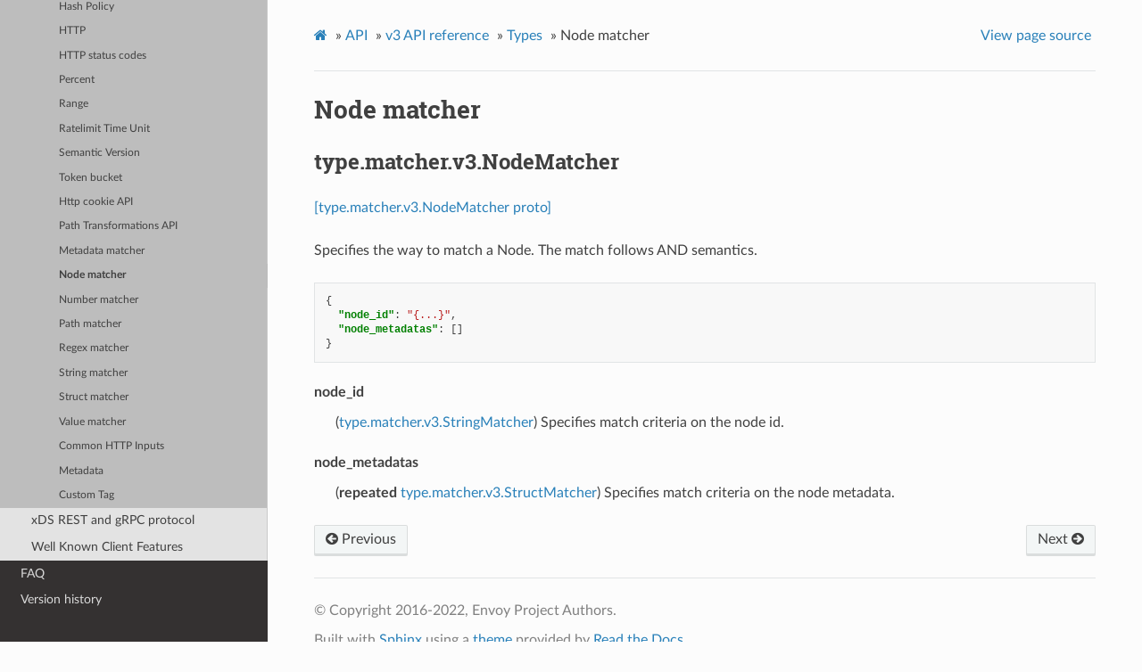

--- FILE ---
content_type: text/html; charset=UTF-8
request_url: https://www.envoyproxy.io/docs/envoy/v1.21.2/api-v3/type/matcher/v3/node.proto
body_size: 2353
content:
<!DOCTYPE html>
<html class="writer-html5" lang="en" >
<head>
  <meta charset="utf-8" />
  <meta name="viewport" content="width=device-width, initial-scale=1.0" />
  <title>Node matcher &mdash; envoy tag-v1.21.2 documentation</title>
      <link rel="stylesheet" href="../../../../_static/pygments.css" type="text/css" />
      <link rel="stylesheet" href="../../../../_static/css/envoy.css" type="text/css" />
      <link rel="stylesheet" href="../../../../_static/copybutton.css" type="text/css" />
      <link rel="stylesheet" href="../../../../_static/tabs.css" type="text/css" />
    <link rel="shortcut icon" href="../../../../_static/favicon.ico"/>
  <!--[if lt IE 9]>
    <script src="../../../../_static/js/html5shiv.min.js"></script>
  <![endif]-->
  
        <script data-url_root="../../../../" id="documentation_options" src="../../../../_static/documentation_options.js"></script>
        <script src="../../../../_static/jquery.js"></script>
        <script src="../../../../_static/underscore.js"></script>
        <script src="../../../../_static/doctools.js"></script>
        <script src="../../../../_static/clipboard.min.js"></script>
        <script src="../../../../_static/copybutton.js"></script>
    <script src="../../../../_static/js/theme.js"></script>
    <link rel="index" title="Index" href="../../../../genindex.html" />
    <link rel="search" title="Search" href="../../../../search.html" />
    <link rel="next" title="Number matcher" href="number.proto.html" />
    <link rel="prev" title="Metadata matcher" href="metadata.proto.html" /> 
</head>

<body class="wy-body-for-nav"> 
  <div class="wy-grid-for-nav">
    <nav data-toggle="wy-nav-shift" class="wy-nav-side">
      <div class="wy-side-scroll">
        <div class="wy-side-nav-search" >
            <a href='/docs/envoy/v1.21.2/'>
            <img src="../../../../_static/envoy-logo.png" class="logo" alt="Logo"/>
          </a>
              <div class="version">
                tag-v1.21.2
              </div>
<div role="search">
  <form id="rtd-search-form" class="wy-form" action="../../../../search.html" method="get">
    <input type="text" name="q" placeholder="Search docs" />
    <input type="hidden" name="check_keywords" value="yes" />
    <input type="hidden" name="area" value="default" />
  </form>
</div>
        </div><div class="wy-menu wy-menu-vertical" data-spy="affix" role="navigation" aria-label="Navigation menu">
              <ul class="current">
<li class="toctree-l1"><a class='reference internal' href='/docs/envoy/v1.21.2/about_docs'>About the documentation</a></li>
<li class="toctree-l1"><a class='reference internal' href='/docs/envoy/v1.21.2/intro/intro'>Introduction</a></li>
<li class="toctree-l1"><a class='reference internal' href='/docs/envoy/v1.21.2/start/start'>Getting Started</a></li>
<li class="toctree-l1"><a class='reference internal' href='/docs/envoy/v1.21.2/configuration/configuration'>Configuration reference</a></li>
<li class="toctree-l1"><a class='reference internal' href='/docs/envoy/v1.21.2/operations/operations'>Operations and administration</a></li>
<li class="toctree-l1"><a class='reference internal' href='/docs/envoy/v1.21.2/extending/extending'>Extending Envoy for custom use cases</a></li>
<li class="toctree-l1 current"><a class='reference internal' href='/docs/envoy/v1.21.2/api/api'>API</a><ul class="current">
<li class="toctree-l2"><a class='reference internal' href='/docs/envoy/v1.21.2/api/api_supported_versions'>Supported API versions</a></li>
<li class="toctree-l2 current"><a class='reference internal' href='/docs/envoy/v1.21.2/api-v3/api'>v3 API reference</a><ul class="current">
<li class="toctree-l3"><a class='reference internal' href='/docs/envoy/v1.21.2/api-v3/bootstrap/bootstrap'>Bootstrap</a></li>
<li class="toctree-l3"><a class='reference internal' href='/docs/envoy/v1.21.2/api-v3/listeners/listeners'>Listeners</a></li>
<li class="toctree-l3"><a class='reference internal' href='/docs/envoy/v1.21.2/api-v3/clusters/clusters'>Clusters</a></li>
<li class="toctree-l3"><a class='reference internal' href='/docs/envoy/v1.21.2/api-v3/http_routes/http_routes'>HTTP route management</a></li>
<li class="toctree-l3"><a class='reference internal' href='/docs/envoy/v1.21.2/api-v3/config/config'>Extensions</a></li>
<li class="toctree-l3"><a class='reference internal' href='/docs/envoy/v1.21.2/api-v3/admin/admin'>Admin</a></li>
<li class="toctree-l3"><a class='reference internal' href='/docs/envoy/v1.21.2/api-v3/data/data'>Envoy data</a></li>
<li class="toctree-l3"><a class='reference internal' href='/docs/envoy/v1.21.2/api-v3/service/service'>Services</a></li>
<li class="toctree-l3"><a class='reference internal' href='/docs/envoy/v1.21.2/api-v3/common_messages/common_messages'>Common messages</a></li>
<li class="toctree-l3 current"><a class='reference internal' href='/docs/envoy/v1.21.2/api-v3/types/types'>Types</a><ul class="current">
<li class="toctree-l4"><a class='reference internal' href='/docs/envoy/v1.21.2/api-v3/type/v3/hash_policy.proto'>Hash Policy</a></li>
<li class="toctree-l4"><a class='reference internal' href='/docs/envoy/v1.21.2/api-v3/type/v3/http.proto'>HTTP</a></li>
<li class="toctree-l4"><a class='reference internal' href='/docs/envoy/v1.21.2/api-v3/type/v3/http_status.proto'>HTTP status codes</a></li>
<li class="toctree-l4"><a class='reference internal' href='/docs/envoy/v1.21.2/api-v3/type/v3/percent.proto'>Percent</a></li>
<li class="toctree-l4"><a class='reference internal' href='/docs/envoy/v1.21.2/api-v3/type/v3/range.proto'>Range</a></li>
<li class="toctree-l4"><a class='reference internal' href='/docs/envoy/v1.21.2/api-v3/type/v3/ratelimit_unit.proto'>Ratelimit Time Unit</a></li>
<li class="toctree-l4"><a class='reference internal' href='/docs/envoy/v1.21.2/api-v3/type/v3/semantic_version.proto'>Semantic Version</a></li>
<li class="toctree-l4"><a class='reference internal' href='/docs/envoy/v1.21.2/api-v3/type/v3/token_bucket.proto'>Token bucket</a></li>
<li class="toctree-l4"><a class='reference internal' href='/docs/envoy/v1.21.2/api-v3/type/http/v3/cookie.proto'>Http cookie API</a></li>
<li class="toctree-l4"><a class='reference internal' href='/docs/envoy/v1.21.2/api-v3/type/http/v3/path_transformation.proto'>Path Transformations API</a></li>
<li class="toctree-l4"><a class='reference internal' href='/docs/envoy/v1.21.2/api-v3/type/matcher/v3/metadata.proto'>Metadata matcher</a></li>
<li class="toctree-l4 current"><a class="current reference internal" href="#">Node matcher</a></li>
<li class="toctree-l4"><a class='reference internal' href='/docs/envoy/v1.21.2/api-v3/type/matcher/v3/number.proto'>Number matcher</a></li>
<li class="toctree-l4"><a class='reference internal' href='/docs/envoy/v1.21.2/api-v3/type/matcher/v3/path.proto'>Path matcher</a></li>
<li class="toctree-l4"><a class='reference internal' href='/docs/envoy/v1.21.2/api-v3/type/matcher/v3/regex.proto'>Regex matcher</a></li>
<li class="toctree-l4"><a class='reference internal' href='/docs/envoy/v1.21.2/api-v3/type/matcher/v3/string.proto'>String matcher</a></li>
<li class="toctree-l4"><a class='reference internal' href='/docs/envoy/v1.21.2/api-v3/type/matcher/v3/struct.proto'>Struct matcher</a></li>
<li class="toctree-l4"><a class='reference internal' href='/docs/envoy/v1.21.2/api-v3/type/matcher/v3/value.proto'>Value matcher</a></li>
<li class="toctree-l4"><a class='reference internal' href='/docs/envoy/v1.21.2/api-v3/type/matcher/v3/http_inputs.proto'>Common HTTP Inputs</a></li>
<li class="toctree-l4"><a class='reference internal' href='/docs/envoy/v1.21.2/api-v3/type/metadata/v3/metadata.proto'>Metadata</a></li>
<li class="toctree-l4"><a class='reference internal' href='/docs/envoy/v1.21.2/api-v3/type/tracing/v3/custom_tag.proto'>Custom Tag</a></li>
</ul>
</li>
</ul>
</li>
<li class="toctree-l2"><a class='reference internal' href='/docs/envoy/v1.21.2/api-docs/xds_protocol'>xDS REST and gRPC protocol</a></li>
<li class="toctree-l2"><a class='reference internal' href='/docs/envoy/v1.21.2/api/client_features'>Well Known Client Features</a></li>
</ul>
</li>
<li class="toctree-l1"><a class='reference internal' href='/docs/envoy/v1.21.2/faq/overview'>FAQ</a></li>
<li class="toctree-l1"><a class='reference internal' href='/docs/envoy/v1.21.2/version_history/version_history'>Version history</a></li>
</ul>

        </div>
      </div>
    </nav>

    <section data-toggle="wy-nav-shift" class="wy-nav-content-wrap"><nav class="wy-nav-top" aria-label="Mobile navigation menu" >
          <i data-toggle="wy-nav-top" class="fa fa-bars"></i>
          <a href='/docs/envoy/v1.21.2/'>envoy</a>
      </nav>

      <div class="wy-nav-content">
        <div class="rst-content">
          <div role="navigation" aria-label="Page navigation">
  <ul class="wy-breadcrumbs">
      <li><a class='icon icon-home' href='/docs/envoy/v1.21.2/'></a> &raquo;</li>
          <li><a href='/docs/envoy/v1.21.2/api/api'>API</a> &raquo;</li>
          <li><a href='/docs/envoy/v1.21.2/api-v3/api'>v3 API reference</a> &raquo;</li>
          <li><a href='/docs/envoy/v1.21.2/api-v3/types/types'>Types</a> &raquo;</li>
      <li>Node matcher</li>
      <li class="wy-breadcrumbs-aside">
            <a href="../../../../_sources/api-v3/type/matcher/v3/node.proto.rst.txt" rel="nofollow"> View page source</a>
      </li>
  </ul>
  <hr/>
</div>
          <div role="main" class="document" itemscope="itemscope" itemtype="http://schema.org/Article">
           <div itemprop="articleBody">
             
  <div class="section" id="node-matcher">
<span id="envoy-v3-api-file-envoy-type-matcher-v3-node-proto"></span><h1>Node matcher<a class="headerlink" href="#node-matcher" title="Permalink to this headline">¶</a></h1>
<div class="section" id="type-matcher-v3-nodematcher">
<span id="envoy-v3-api-msg-type-matcher-v3-nodematcher"></span><h2>type.matcher.v3.NodeMatcher<a class="headerlink" href="#type-matcher-v3-nodematcher" title="Permalink to this headline">¶</a></h2>
<p><a class="reference external" href="https://github.com/envoyproxy/envoy/blob/v1.21.2/api/envoy/type/matcher/v3/node.proto#L20">[type.matcher.v3.NodeMatcher proto]</a></p>
<p>Specifies the way to match a Node.
The match follows AND semantics.</p>
<div class="highlight-json notranslate"><div class="highlight"><pre><span></span><span class="p">{</span><span class="w"></span>
<span class="w">  </span><span class="nt">&quot;node_id&quot;</span><span class="p">:</span><span class="w"> </span><span class="s2">&quot;{...}&quot;</span><span class="p">,</span><span class="w"></span>
<span class="w">  </span><span class="nt">&quot;node_metadatas&quot;</span><span class="p">:</span><span class="w"> </span><span class="p">[]</span><span class="w"></span>
<span class="p">}</span><span class="w"></span>
</pre></div>
</div>
<dl class="simple" id="envoy-v3-api-field-type-matcher-v3-nodematcher-node-id">
<dt>node_id</dt><dd><p>(<a class='reference internal' href='/docs/envoy/v1.21.2/api-v3/type/matcher/v3/string.proto#envoy-v3-api-msg-type-matcher-v3-stringmatcher'><span class="std std-ref">type.matcher.v3.StringMatcher</span></a>) Specifies match criteria on the node id.</p>
</dd>
</dl>
<dl class="simple" id="envoy-v3-api-field-type-matcher-v3-nodematcher-node-metadatas">
<dt>node_metadatas</dt><dd><p>(<strong>repeated</strong> <a class='reference internal' href='/docs/envoy/v1.21.2/api-v3/type/matcher/v3/struct.proto#envoy-v3-api-msg-type-matcher-v3-structmatcher'><span class="std std-ref">type.matcher.v3.StructMatcher</span></a>) Specifies match criteria on the node metadata.</p>
</dd>
</dl>
</div>
</div>


           </div>
          </div>
          <footer><div class="rst-footer-buttons" role="navigation" aria-label="Footer">
        <a accesskey='p' class='btn btn-neutral float-left' href='/docs/envoy/v1.21.2/api-v3/type/matcher/v3/metadata.proto' rel='prev' title='Metadata matcher'><span class="fa fa-arrow-circle-left" aria-hidden="true"></span> Previous</a>
        <a accesskey='n' class='btn btn-neutral float-right' href='/docs/envoy/v1.21.2/api-v3/type/matcher/v3/number.proto' rel='next' title='Number matcher'>Next <span class="fa fa-arrow-circle-right" aria-hidden="true"></span></a>
    </div>

  <hr/>

  <div role="contentinfo">
    <p>&#169; Copyright 2016-2022, Envoy Project Authors.</p>
  </div>

  Built with <a href="https://www.sphinx-doc.org/">Sphinx</a> using a
    <a href="https://github.com/readthedocs/sphinx_rtd_theme">theme</a>
    provided by <a href="https://readthedocs.org">Read the Docs</a>.
   

</footer>
        </div>
      </div>
    </section>
  </div>
  <script>
      jQuery(function () {
          SphinxRtdTheme.Navigation.enable(true);
      });
  </script> 

</body>
</html>

--- FILE ---
content_type: application/javascript; charset=UTF-8
request_url: https://www.envoyproxy.io/docs/envoy/v1.21.2/_static/documentation_options.js
body_size: -36
content:
var DOCUMENTATION_OPTIONS = {
    URL_ROOT: document.getElementById("documentation_options").getAttribute('data-url_root'),
    VERSION: 'tag-v1.21.2',
    LANGUAGE: 'None',
    COLLAPSE_INDEX: false,
    BUILDER: 'html',
    FILE_SUFFIX: '.html',
    LINK_SUFFIX: '.html',
    HAS_SOURCE: true,
    SOURCELINK_SUFFIX: '.txt',
    NAVIGATION_WITH_KEYS: false
};